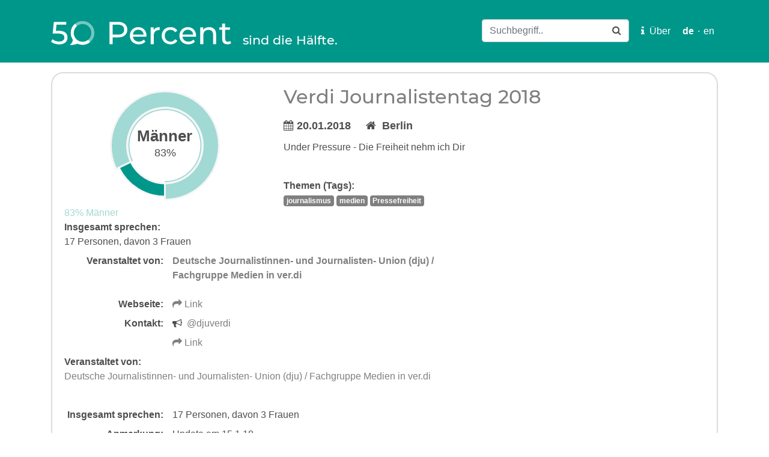

--- FILE ---
content_type: text/html; charset=utf-8
request_url: https://50prozent.speakerinnen.org/de/events/570
body_size: 3311
content:
<!DOCTYPE html>
<html>
<head>
  <meta charset='utf-8'>
  <meta http-equiv='X-UA-Compatible' content='IE=edge'>
  <meta name='viewport' content='width=device-width, initial-scale=1'>
  <title>50 Prozent</title>

  <link rel="stylesheet" media="all" href="/assets/application-ec043d8cceda711578e8e2c17c9ba8870372899a76e4a3227b561fbae4d37d38.css" />
  <script src="/assets/application-f0a31bda573b6c3834fe6b2676188725521a87ce949800638c7c9423649b502f.js"></script>
  <meta name="csrf-param" content="authenticity_token" />
<meta name="csrf-token" content="dyzaPoLUDO67w86QG+s+y0u3toWC7DBeqPfID/HqDtFLNFC+xWSD+PfFnIYdlu4u/d8y/RdnAjeIjcZ+GC5vpA==" />

</head>
<body class=" events-show">
  <nav class="navbar navbar-expand-lg navbar-light fixed-top" id="header">
  <div class="container">
    <a class="navbar-brand" href="/de/">
      <h1 class="display-3">
        <!--50 Prozent-->
        <img src="/assets/50percent-logo-white-83314fefb10a33b9fda086f53cbd34c5cb0dcae2e54a1669fc6b5eab33493ad7.svg" />
        <small class="d-none d-md-inline-block">sind die Hälfte.</small>
      </h1>
    </a>

    <button class="navbar-toggler" type="button" data-toggle="collapse" data-target="#navbarSupportedContent" aria-controls="navbarSupportedContent" aria-expanded="false" aria-label="Toggle navigation">
      <span class="navbar-toggler-icon"></span>
    </button>

    <!-- Collect the nav links, forms, and other content for toggling -->
    <div class="collapse navbar-collapse" id="navbarSupportedContent">
        <ul class="navbar-nav ml-md-auto">
          <li class="nav-item">
              <form class="form-inline search" role="form" action="/de/events" accept-charset="UTF-8" method="get"><input name="utf8" type="hidden" value="&#x2713;" autocomplete="off" />
                <div class="form-group">
                  <input type="text" name="q" id="q" class="form-control" placeholder="Suchbegriff.." />
                  <button name="button" type="submit" class="btn">
                  <span class="fa fa-search"></span>
                </div>
</button></form>          </li>
          <li class="nav-item">
            <a href="/p/about" class="nav-link">
              <span class="fa fa-info"></span>&nbsp;
              Über
            </a>
          </li>

<!--             <li class="nav-item">
              <a href="#">
                <span class="fa fa-arrow-down"></span>&nbsp;
              </a>
            </li>
 -->          

<!--             <li class="nav-item">
                <span class="fa fa-file"></span>&nbsp;
            </li>
 -->          

          <li class="language-switcher">
            <a class="nav-link active" href="https://50prozent.speakerinnen.org/de/events/570">de</a>·<a href="https://50prozent.speakerinnen.org/en/events/570">en</a>
          </li>
        </ul>
    </div><!-- /.navbar-collapse -->

    <a onclick="topFunction()" id="btn-top" title="Go to top"><i class="fa fa-arrow-circle-up"></i></a>
  </div>

</nav>


<!-- javascript for the tag_cloud search -->
<script type="text/javascript" charset="utf-8">
  // When the user scrolls down 100px from the top of the document, show the button
  window.onscroll = function() {scrollFunction()};

  function scrollFunction() {
      if (document.body.scrollTop > 500 || document.documentElement.scrollTop > 500) {
          document.getElementById("btn-top").style.display = "block";
      } else {
          document.getElementById("btn-top").style.display = "none";
      }
  }

  // When the user clicks on the button, scroll to the top of the document
  function topFunction() {
      document.body.scrollTop = 0; // For Safari
      document.documentElement.scrollTop = 0; // For Chrome, Firefox, IE and Opera
  }
</script>


  <div class='container' id='content'>
    

<!-- Possible landing page section
    <section class="row" id="statistics">
      <div class="col-md-12">
        <h1 class="jumbotron-heading">Album example</h1>
        <p class="lead text-muted">
          Bisher gezählt: 650 Veranstaltungen.<br>35538 Vortragende insgesamt, davon 9673 Frauen. <strong>Das sind 27,22 Prozent.</strong>
          <div id="all_event_donut" style="height: 200px; text-align:left;"> </div>
<script>

  Morris.Donut({
    element: 'all_event_donut',
    data: [
      {label: "Männer",
       value: 73},
      {label: "Frauen",
       value: 27},
    ],
    backgroundColor: 'whitesmoke',
    formatter: function(y) { return y + "%"},
    labelColor: '#4E4E4E',
    colors: [
      '#A1D9D4',
      '#00978b'
    ]
  });

</script>

        </p>
        <p>
          <a class="btn btn-primary   " href="/de/events/new">
            <span class="fa fa-plus-circle"></span>
            Neue Veranstaltung <span class="d-none d-md-inline-block">eintragen</span>
</a>        </p>
      </div>
    </section>
-->

    <div class='row'>
      <div class='col-md-12'>
        <article>

  <div class="main row">
    <div class="col-md-4">
        <div id="myfirstchart-570" style="height: 200px; text-align:left;"> </div>
<script>

  Morris.Donut({
    element: 'myfirstchart-570',
    data: [
      {label: "Männer",
       value: 83},
      {label: "Frauen",
       value: 17 },
    ],
    formatter: function(y) { return y + "%"},
    backgroundColor: 'whitesmoke',
    labelColor: '#4E4E4E',
    colors: [
      '#A1D9D4',
      '#00978b'
    ]
  });

</script>

        <a class="event__link--more-male" href="/de/events/570">83% Männer</a>
        <dt>Insgesamt sprechen:</dt>
          <dd>17 Personen, davon  3 Frauen</dd>
    </div>
    <div class="col-md-8">
      <h2><a href="/de/events/570">Verdi Journalistentag 2018</a></h2>
        <div class="where-when">
          <span class="fa fa-calendar"></span>
          20.01.2018
          &nbsp; &nbsp;
          <span class="fa fa-home"></span>&nbsp;
          Berlin
        </div>

        <div class="description"><p>Under Pressure - Die Freiheit nehm ich Dir</p></div>

        <br>
        <strong>Themen (Tags):</strong><br>
          <a href="/de/tags/journalismus">
            <span class="badge">journalismus</span>
</a>          <a href="/de/tags/medien">
            <span class="badge">medien</span>
</a>          <a href="/de/tags/Pressefreiheit">
            <span class="badge">Pressefreiheit</span>
</a>
    </div>
  </div>
  

  <div class="main row">
    <div class="col-md-8"> 

        <dl class="dl-horizontal">
            <dt>Veranstaltet von:</dt>
            <dd><strong><p><a href="https://dju.verdi.de" target="_blank">Deutsche Journalistinnen- und Journalisten- Union (dju) / Fachgruppe Medien in ver.di</a></p>
</strong></dd>

            <dt>Webseite:</dt>
            <dd>
              <a href="https://dju.verdi.de/journalistentag">
                <span class="fa fa-share"></span>
                Link
</a>            </dd>
          <dt>Kontakt:</dt>
            <dd>
            <span class="fa fa-bullhorn"></span>&nbsp;
            <a href="https://twitter.com/djuverdi">@djuverdi</a>
            </dd>
          <dd>
            <a href="https://dju.verdi.de//kontakt"><span class="fa fa-share"></span> Link</a>
          </dd>
            <div class="organizers">
              <strong>Veranstaltet von:</strong>
              <p><a href="https://dju.verdi.de" target="_blank">Deutsche Journalistinnen- und Journalisten- Union (dju) / Fachgruppe Medien in ver.di</a></p>

            </div>

          <br>
            <dt>Insgesamt sprechen:</dt>
            <dd>17 Personen, davon  3 Frauen</dd>
            <dt>Anmerkung:</dt>
            <dd>Update am 15.1.18</dd>
        </dl>



    </div>


  </div>
<hr class="m0">
    <div class="single row">
      <div class="col-md-12">

        &nbsp; &nbsp;

      </div>
    </div>




</article>




  <form class="new_comment" id="new_comment" action="/de/events/570/comments" accept-charset="UTF-8" method="post"><input name="utf8" type="hidden" value="&#x2713;" autocomplete="off" /><input type="hidden" name="authenticity_token" value="Dk3Q4fr8703weJ6U/lyXu/TqaQzVopfHeBB8OTpgFEMzAmca2HqN8tvPeD3N42qMyrnGtVgM4saKz2S7X+bGMQ==" autocomplete="off" />
  <fieldsset>
    <legend>Füge einen Kommentar hinzu:</legend>
    <div class="mb-3"><label class="form-label required" for="comment_title">Title</label><input required="required" class="form-control" type="text" name="comment[title]" id="comment_title" /></div>
    <div class="mb-3"><label class="form-label required" for="comment_author">Author</label><input required="required" class="form-control" type="text" name="comment[author]" id="comment_author" /></div>
    <div class="mb-3"><label class="form-label" for="comment_public_contact">Public contact</label><input class="form-control" type="text" name="comment[public_contact]" id="comment_public_contact" /><small class="form-text text-muted">Z.B.: @myname (twitter) oder http://www.my-blog.com/contact.html oder E-Mail (Achtung! Erscheint auf der Seite.)</small></div>
    <div class="mb-3"><label class="form-label required" for="comment_body">Body</label><textarea required="required" class="form-control" name="comment[body]" id="comment_body">
</textarea></div>
  </fieldsset>
  <fieldsset>
    <legend>Extra Info:</legend>
    <div class="mb-3"><label class="form-label" for="comment_internal_contact">Internal contact</label><input class="form-control" type="text" name="comment[internal_contact]" id="comment_internal_contact" /><small class="form-text text-muted">Z.B.: @myname (twitter) oder http://www.my-blog.com/contact.html oder E-Mail</small></div>
  </fieldsset>
  
  <input type="submit" name="commit" value="Save" class="btn btn-success" data-disable-with="Save" />
</form> 





      </div>
    </div>
  </div>

</body>
</html>


--- FILE ---
content_type: image/svg+xml
request_url: https://50prozent.speakerinnen.org/assets/50percent-logo-white-83314fefb10a33b9fda086f53cbd34c5cb0dcae2e54a1669fc6b5eab33493ad7.svg
body_size: 4074
content:
<svg width="858px" height="114px" version="1.1" viewBox="0 0 858 114" xmlns="http://www.w3.org/2000/svg"><title>logo experiments copy 2</title><desc>Created with Sketch.</desc><g fill="none" fill-rule="evenodd"><g transform="translate(-156 -1243)"><g transform="translate(153 1207)"><g transform="translate(83 43)"><circle cx="70" cy="49" r="49" opacity=".46282" stroke="#fff" stroke-linecap="round" stroke-linejoin="round" stroke-width="14"/><path transform="translate(51.062 64.898) rotate(-40) translate(-51.062 -64.898)" d="m75.562 15.898c-27.062 0-49 21.938-49 49s21.938 49 49 49" stroke="#fff" stroke-linejoin="round" stroke-width="14"/><path d="m9.5 106.63c10.2-9.7898 14.9-19.03 14.9-28.819 10.2 9.7895 30.6 19.579 30.6 19.579s-25.1 9.2402-45.5 9.2402z" fill="#fff"/></g><path d="m37.65 81.85c15 0 26.025 2.825 33.075 8.475s10.575 13.375 10.575 23.175c0 6.2-1.475 11.775-4.425 16.725-2.95 4.95-7.4 8.85-13.35 11.7s-13.275 4.275-21.975 4.275c-7.4 0-14.55-1.125-21.45-3.375s-12.6-5.375-17.1-9.375l6.9-11.85c3.6 3.4 8.2 6.125 13.8 8.175s11.5 3.075 17.7 3.075c7.9 0 14.025-1.675 18.375-5.025s6.525-7.925 6.525-13.725c0-6.3-2.4-11.075-7.2-14.325-4.8-3.25-13-4.875-24.6-4.875h-23.85l5.55-54.9h59.25v13.05h-46.65l-2.85 28.8h11.7z" fill="#fff"/><path d="m322.12 40c13.6 0 24.3 3.25 32.1 9.75s11.7 15.45 11.7 26.85-3.9 20.35-11.7 26.85c-7.8 6.5-18.5 9.75-32.1 9.75h-25.95v31.8h-15v-105h40.95zm-0.45 60.15c9.5 0 16.75-2.025 21.75-6.075s7.5-9.875 7.5-17.475-2.5-13.425-7.5-17.475-12.25-6.075-21.75-6.075h-25.5v47.1h25.5zm135.75 5.55c0 1.1-0.099999 2.55-0.3 4.35h-64.5c0.9 7 3.975 12.625 9.225 16.875s11.775 6.375 19.575 6.375c9.5 0 17.15-3.2 22.95-9.6l7.95 9.3c-3.6 4.2-8.075 7.4-13.425 9.6s-11.325 3.3-17.925 3.3c-8.4 0-15.85-1.725-22.35-5.175-6.5-3.45-11.525-8.275-15.075-14.475s-5.325-13.2-5.325-21c0-7.7 1.725-14.65 5.175-20.85s8.2-11.025 14.25-14.475c6.05-3.45 12.875-5.175 20.475-5.175s14.375 1.725 20.325 5.175c5.95 3.45 10.6 8.275 13.95 14.475s5.025 13.3 5.025 21.3zm-39.3-28.8c-6.9 0-12.675 2.1-17.325 6.3s-7.375 9.7-8.175 16.5h51c-0.8-6.7-3.525-12.175-8.175-16.425-4.65-4.25-10.425-6.375-17.325-6.375zm73.05 1.95c2.5-4.6 6.2-8.1 11.1-10.5 4.9-2.4 10.85-3.6 17.85-3.6v13.95c-0.8-0.1-1.9-0.15-3.3-0.15-7.8 0-13.925 2.325-18.375 6.975-4.45 4.65-6.675 11.275-6.675 19.875v39.6h-14.4v-79.5h13.8v13.35zm80.55 67.05c-8.1 0-15.325-1.75-21.675-5.25-6.35-3.5-11.325-8.325-14.925-14.475s-5.4-13.125-5.4-20.925 1.8-14.775 5.4-20.925c3.6-6.15 8.575-10.95 14.925-14.4 6.35-3.45 13.575-5.175 21.675-5.175 7.2 0 13.625 1.45 19.275 4.35s10.025 7.1 13.125 12.6l-10.95 7.05c-2.5-3.8-5.6-6.65-9.3-8.55-3.7-1.9-7.8-2.85-12.3-2.85-5.2 0-9.875 1.15-14.025 3.45s-7.4 5.575-9.75 9.825-3.525 9.125-3.525 14.625c0 5.6 1.175 10.525 3.525 14.775s5.6 7.525 9.75 9.825c4.15 2.3 8.825 3.45 14.025 3.45 4.5 0 8.6-0.94999 12.3-2.85 3.7-1.9 6.8-4.75 9.3-8.55l10.95 6.9c-3.1 5.5-7.475 9.725-13.125 12.675s-12.075 4.425-19.275 4.425zm121.65-40.2c0 1.1-0.099999 2.55-0.3 4.35h-64.5c0.9 7 3.975 12.625 9.225 16.875s11.775 6.375 19.575 6.375c9.5 0 17.15-3.2 22.95-9.6l7.95 9.3c-3.6 4.2-8.075 7.4-13.425 9.6s-11.325 3.3-17.925 3.3c-8.4 0-15.85-1.725-22.35-5.175-6.5-3.45-11.525-8.275-15.075-14.475s-5.325-13.2-5.325-21c0-7.7 1.725-14.65 5.175-20.85s8.2-11.025 14.25-14.475c6.05-3.45 12.875-5.175 20.475-5.175s14.375 1.725 20.325 5.175c5.95 3.45 10.6 8.275 13.95 14.475s5.025 13.3 5.025 21.3zm-39.3-28.8c-6.9 0-12.675 2.1-17.325 6.3s-7.375 9.7-8.175 16.5h51c-0.8-6.7-3.525-12.175-8.175-16.425-4.65-4.25-10.425-6.375-17.325-6.375zm101.7-12.15c10.1 0 18.125 2.925 24.075 8.775s8.925 14.425 8.925 25.725v45.75h-14.4v-44.1c0-7.7-1.85-13.5-5.55-17.4-3.7-3.9-9-5.85-15.9-5.85-7.8 0-13.95 2.275-18.45 6.825s-6.75 11.075-6.75 19.575v40.95h-14.4v-79.5h13.8v12c2.9-4.1 6.825-7.25 11.775-9.45s10.575-3.3 16.875-3.3zm104.4 75.6c-2.1 1.8-4.7 3.175-7.8 4.125-3.1 0.95-6.3 1.425-9.6 1.425-8 0-14.2-2.15-18.6-6.45-4.4-4.3-6.6-10.45-6.6-18.45v-43.65h-13.5v-11.85h13.5v-17.4h14.4v17.4h22.8v11.85h-22.8v43.05c0 4.3 1.075 7.6 3.225 9.9s5.225 3.45 9.225 3.45c4.4 0 8.15-1.25 11.25-3.75l4.5 10.35z" fill="#fff"/></g></g></g></svg>
